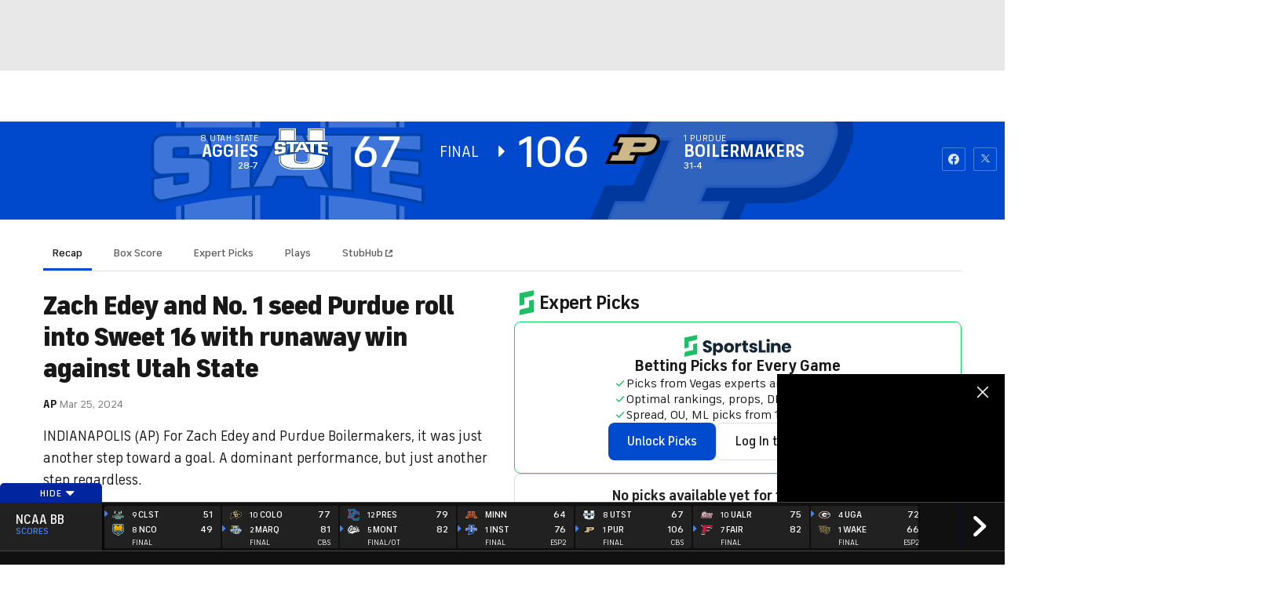

--- FILE ---
content_type: text/javascript
request_url: https://cbssports.cbsistatic.com/cbssports-resources/web-components/d704d62327334db2cb6c973a3b4158a6ca32a191/esm/cbssports-expert-pick-card_4.entry.js
body_size: 7556
content:
import { r as registerInstance, h, H as Host, E as Env } from './index-a28bbb18.js';
import { b as getLeagueLogoById } from './assets-b8eb97f7.js';
import { t as trackAction } from './tracking-73ff83ca.js';
import { t as trackingClickTextBySelection, e as expertPicksSelectionTypeNames, T as TtagUpcomingLeaguePicks } from './contants-1a14a208.js';
import { f as formatIsoDate, a as formatOdds, c as convertColorToHex } from './date-b6f9d555.js';
import { a as createGraphQLClient } from './graphql-client-786f3dca.js';
import { J as getSdk } from './graphql-types-1462b44d.js';
import { b as getSportslinePicksExpertUrl } from './sportsline-05d95d14.js';
import { p as pluralize } from './strings-b25b5a3f.js';
import { c as composeUrlWithParams } from './url-212238a7.js';
import './league-ba9c8acc.js';
import './validations-50668a7a.js';
import './schemas-5ae01f50.js';
import './_commonjsHelpers-57e89916.js';

const cbssportsExpertPickCardCss = ":host{display:block;--color-text-primary:#181818;--color-text-secondary:#5f5f5f;--expert-pick-card-padding:1rem;--expert-pick-card-border-radius:0.5rem;--expert-pick-card-gap:0.75rem;--expert-pick-card-background-color:var(--Surface-Primary, #fff);--expert-pick-card-border-color:var(--Utility-Border, #bebebe);--expert-picks-sportsline-brand-color:var(--Brand-Sportsline, #10d669)}.expert-pick-card{display:flex;flex-direction:column;border:1px solid var(--expert-pick-card-border-color);border-radius:var(--expert-pick-card-border-radius);padding:var(--expert-pick-card-padding);background-color:var(--expert-pick-card-background-color);gap:var(--expert-pick-card-gap);position:relative}.expert-pick-card__sub-link{position:absolute;top:0;right:0;bottom:0;left:0;text-indent:-9999px;overflow:hidden}.expert-pick-card *{box-sizing:border-box}.expert-pick-card__pill{display:inline-flex;min-height:1.5rem;padding:0.25rem;background:var(--Surface-Tertiary, #f2f2f2);color:var(--color-text-primary);font-size:12px;font-style:normal;font-weight:700;line-height:1;white-space:nowrap;align-items:center;gap:var(--spacing-12, 2px);border-radius:var(--border-radius-4, 0.25rem);white-space:nowrap}.expert-pick-card__pill img{vertical-align:middle;line-height:1;float:left}.expert-pick-card__pill--rank{color:var(--color-text-primary);font-size:14px;font-style:normal;font-weight:500;line-height:100%;background:var(--Surface-Status-Cool, #dfe6f5)}.expert-pick-card__pill--profit{color:var(--Text-Positive, #04802d);font-size:14px;font-style:normal;font-weight:700;line-height:100%;}.expert-pick-card__pill--featured{border:1px solid var(--Brand-Sportsline, #10d669);background:var(--Surface-Status-Positive, #dcf2e0);color:var(--color-text-secondary)}.expert-pick-card--featured{border:1px solid var(--expert-picks-sportsline-brand-color)}.expert-pick-card__header{display:flex;gap:0.25rem;align-items:flex-start}.expert-pick-card__content{color:var(--color-text-primary);font-size:1rem;font-style:normal;font-weight:400;line-height:1.3}.expert-pick-card__content:empty{display:none}.expert-pick-card__expert-headshot,.expert-pick-card__player-avatar{width:48px;height:48px;min-width:48px;min-height:48px;aspect-ratio:1 / 1;border-radius:100%;overflow:hidden;background-color:#e8e8e8}.expert-pick-card__expert-headshot img,.expert-pick-card__player-avatar img{width:100%;height:100%;object-fit:cover}.expert-pick-card__expert-info{display:flex;flex-direction:column;gap:0.25rem}.expert-pick-card__expert-info__featured{margin-left:auto;margin-bottom:auto}.expert-pick-card__expert-name{align-items:center;display:flex;flex-wrap:wrap;font-weight:700;gap:0.25rem}.expert-pick-card__expert-name__full{color:var(--color-text-primary);font-size:20px;font-style:normal;line-height:100%;}.expert-pick-card__expert-name__nickname{color:var(--color-text-primary);font-size:16px;font-style:normal;line-height:130%;}.expert-pick-card__expert-name .expert-pick-card__expert-name__nickname::before{content:' · ';color:inherit;}.expert-pick-card__expert-streaks{display:flex;flex-direction:column;flex-wrap:wrap;gap:0.25rem}.expert-pick-card__expert-streak{display:flex;gap:0.25rem;align-items:center;flex-wrap:wrap;gap:0.5rem 0.25rem}.expert-pick-card__expert-streak__label{color:var(--color-text-primary);font-size:14px;font-style:normal;font-weight:500;line-height:100%;white-space:pre-wrap;}.expert-pick-card__unlock-btn{all:unset;display:inline-flex;align-items:center;gap:0.25rem;cursor:pointer}.expert-pick-card__unlock-btn__icon{width:1.5rem;height:1.5rem;padding:0.25rem;color:var(--expert-picks-sportsline-brand-color);border-radius:100%;border:1px solid var(--expert-picks-sportsline-brand-color)}.expert-pick-card__unlock-btn__icon svg{width:100%;height:100%;float:left}.expert-pick-card__unlock-btn__icon *{fill:currentColor}";
const CbssportsExpertPickCardStyle0 = cbssportsExpertPickCardCss;

const CbssportsExpertPickCard = class {
    constructor(hostRef) {
        registerInstance(this, hostRef);
        this.trackUnlockPicks = () => {
            const clickText = trackingClickTextBySelection(this.props.selection.__typename, this.props.selection.marketType);
            trackAction('opm interaction', {
                clickText,
                gameCode: this.props.game.id,
                gameTitle: this.props.game.abbrev,
                moduleAction: 'click',
                moduleCampaign: 'opm',
                moduleLocation: 'unauthorized pick card',
                moduleName: 'picks matchup',
            });
        };
    }
    get sportslinePaymentUrl() {
        const { ttag } = this.props;
        const currentLocation = encodeURIComponent(window.location.href);
        // TODO: remove the default value once we have that covered in FLY
        const defaultTtag = '?ttag=SL25_lk_cbssports_expertpicksmediagametrackers';
        const _ttag = (ttag === null || ttag === void 0 ? void 0 : ttag.trim()) || defaultTtag;
        return `${"https://secure.cbssports.com/sportsline/payment"}${_ttag}&xurl=${currentLocation}`;
    }
    render() {
        const { expert, expertStreaks, locked, writeup, createdAt, selection, resultStatus, game, sportsbookName, isSubscriber } = this.props;
        // SAMPLE MORE LOGIC NEEDED HERE
        // const [startColor, endColor] = [convertColorToHex(game?.awayTeam?.colorHexDex), convertColorToHex(game?.homeTeam?.colorHexDex)];
        const hasStreaks = Boolean(expertStreaks === null || expertStreaks === void 0 ? void 0 : expertStreaks.length);
        const unlockExpertPickText = `${locked ? 'Unlock ' : ''}${expert.firstName}'s Pick`;
        const expertFullName = `${expert.firstName} ${expert.lastName}`;
        return (h(Host, { key: '5c0cb67881eb7ab3e30d1dd585f3dba49f59aa55' }, h("div", { key: 'b95e02bad951ca88a92d3d7e331c8ec1c6d534ce', class: {
                'expert-pick-card': true,
                'expert-pick-card--featured': this.props.isFeatured,
            } }, h("div", { key: 'f6af300513fc1dbf1c9bca3df9c90fd4f400b1a9', class: "expert-pick-card__header" }, h("div", { key: 'b872a60289ffe178baa4dc13ecf93cdd2e3b6800' }, h("cbssports-avatar", { key: '0a05ecf9d699464e17b0434732eed6f3203b9ebe', src: expert.headshotUrl, alt: expertFullName })), h("div", { key: 'bb37c96e068b54479fb573f2ae2239cbceb12cb8', class: "expert-pick-card__expert-info" }, h("div", { key: 'e6ef1fd2aac1d89f9a7b750306b8f50a2172e02a', class: "expert-pick-card__expert-name" }, h("span", { key: '120061f21033d94ad78d4bb0f1d16e92bec70bec', class: "expert-pick-card__expert-name__full" }, expertFullName), expert.nickName && hasStreaks && h("span", { key: 'dcc9b1f8c4b5dfa5ba26e9355ab52b032a5c7305', class: "expert-pick-card__expert-name__nickname" }, expert.nickName)), hasStreaks && (h("div", { key: '230d8d0212d48c20f802620cca78413680436893', class: "expert-pick-card__expert-streaks" }, expertStreaks.map(streak => {
            var _a;
            return (h("div", { class: "expert-pick-card__expert-streak" }, Boolean(streak.rank) && (h("div", { class: "expert-pick-card__pill expert-pick-card__pill--rank" }, ((_a = streak.league) === null || _a === void 0 ? void 0 : _a.id) && (h("span", null, h("img", { src: getLeagueLogoById(streak.league.id), alt: "", width: 16, height: 16, loading: "lazy" }))), h("span", null, `#${streak.rank}`))), h("div", { class: "expert-pick-card__pill expert-pick-card__pill--profit" }, `+${streak.profit} (${streak.winPercentage}%)`), h("div", { class: "expert-pick-card__expert-streak__label" }, streak.label)));
        }))), expert.nickName && !hasStreaks && h("span", { key: '92d0929e0ec1fe20a266e0fc81c904b254fb12c8', class: "expert-pick-card__expert-name__nickname" }, expert.nickName)), this.props.isFeatured && (h("div", { key: 'f7ab9ef988a6a78ce6f861f92fcf4eb5d98f9653', class: "expert-pick-card__expert-info__featured" }, h("cbssports-pill", { key: '7be3661c9b8d508162dbcc70fca5e5e03e59caea', variant: "featured-pick" }, "FEATURED")))), h("cbssports-expert-pick-card-selection", { key: 'c2b4300f4d013e9bffac97a5b504732a8728328f', locked: locked, createdAt: createdAt, resultStatus: resultStatus, isSubscriber: isSubscriber, selection: selection, expert: expert, sportsbookName: sportsbookName, game: {
                abbrev: game.abbrev,
                awayTeam: game.awayTeam,
                homeTeam: game.homeTeam,
            } }), h("div", { key: '9b86dba980ae836129988f3460fd31f8844dd8df', class: "expert-pick-card__content" }, writeup), (!isSubscriber || locked) && (h("a", { key: 'efd09bece21606e79ec57fdf73c04f843bb56830', href: this.sportslinePaymentUrl, class: "expert-pick-card__sub-link", onClick: this.trackUnlockPicks, title: unlockExpertPickText }, unlockExpertPickText)))));
    }
};
CbssportsExpertPickCard.style = CbssportsExpertPickCardStyle0;

const cbssportsExpertPickCardSelectionCss = ":host{display:block;--color-text-primary:var(--Text-Primary, #181818);--color-text-tertiary:#767676;--expert-pick-card-border-start:#000000;--expert-pick-card-border-end:#000000;--icon-size:3rem;--label-font-size:1.25rem;--label-odds-font-size:var(--label-font-size)}:host *,:host *::before,:host *::after{box-sizing:border-box}.cbssports-expert-pick-card-selection{display:flex;padding:1.5rem 1rem 1rem 1rem;justify-content:space-between;align-items:flex-start;align-self:stretch;position:relative;box-shadow:0px 1px 2px 0px rgba(0, 0, 0, 0.2);gap:1rem;border-radius:var(--expert-pick-card-border-radius);--cbssports-team-logo-size:var(--icon-size);--cbssports-avatar-size:var(--icon-size)}cbssports-player-avatar{--cbssports-player-avatar-size:var(--icon-size);--cbssports-team-logo-size:1.5rem}.cbssports-expert-pick-card-selection--locked{align-items:center}.cbssports-expert-pick-card-selection__locked--teams{margin-bottom:auto;width:var(--icon-size);--cbssports-team-logo-size:calc(var(--icon-size) / 2)}.cbssports-expert-pick-card-selection__icon{width:var(--icon-size);height:var(--icon-size);border-radius:100%;display:flex;flex-shrink:0;align-items:center;justify-content:center}.cbssports-expert-pick-card-selection__locked--teams>*{display:flex}.cbssports-expert-pick-card-selection__locked--teams>*:last-child{justify-content:flex-end}.cbssports-expert-pick-card-selection__icon--over{transform:rotate(180deg)}.cbssports-expert-pick-card-selection__icon--under{transform:rotate(0deg)}.cbssports-expert-pick-card__unlock-btn{display:flex;align-items:center;gap:0.25rem}.cbssports-expert-pick-card__unlock-btn--logo{align-items:center;background:var(--Surface-Primary, #fff);border:2px solid #1dbf66;border-radius:100%;display:flex;height:var(--label-font-size);justify-content:center;padding:0.625rem;width:var(--label-font-size)}.cbssports-expert-pick-card__unlock-btn--logo cbssports-icon{display:flex}.cbssports-expert-pick-card__unlock-btn--name{color:var(--color-text-primary);text-decoration:underline;text-underline-position:from-font}.cbssports-expert-pick-card-selection::before{content:'';position:absolute;top:0;left:0;right:0;z-index:0;background:linear-gradient(to right, var(--expert-pick-card-border-start, '#000000'), var(--expert-pick-card-border-end, '#000000'));border-bottom-left-radius:0;border-bottom-right-radius:0;border-top-left-radius:inherit;border-top-right-radius:inherit;height:0.5rem}.cbssports-expert-pick-card-selection__content{display:flex;gap:0.75rem;align-items:flex-start}.cbssports-expert-pick-card-selection__info-wrapper{display:flex;flex-direction:column;align-items:flex-start;gap:0.25rem}.cbssports-expert-pick-card-selection__market-extra-info{display:flex;flex-direction:column;gap:0.125rem}.cbssports-expert-pick-card-selection__info-wrapper--locked{display:flex;flex-direction:column;gap:0.25rem;align-items:center}.cbssports-expert-pick-card-selection__label{color:var(--Text-Primary, #202121);font-size:var(--label-font-size);font-style:normal;font-weight:700;line-height:1;color:var(--color-text-primary);font-style:normal;font-weight:700;letter-spacing:-0.72px;white-space:pre-line}.cbssports-expert-pick-card-selection__label__content{display:flex;flex-direction:column}.cbssports-expert-pick-card-selection__label__odds{color:var(--Text-Tertiary, #767676);font-size:var(--label-odds-font-size);font-style:normal;font-weight:400;line-height:1;white-space:nowrap;margin-left:0.5rem}.cbssports-expert-pick-card-selection__market{font-size:1rem;color:var(--color-text-primary);font-style:normal;font-weight:700;line-height:1.3;padding-top:0.25rem}.cbssports-expert-pick-card-selection__extra-info{color:var(--color-text-primary);font-size:1rem;font-style:normal;font-weight:500;line-height:1.2}@media (min-width: 768px){.cbssports-expert-pick-card-selection--locked>cbssports-icon{--cbssports-icon-size:2.5rem}}.cbssports-expert-pick-card-selection__result{margin-top:0.125rem;text-transform:uppercase}";
const CbssportsExpertPickCardSelectionStyle0 = cbssportsExpertPickCardSelectionCss;

const renderOverUnderIcon = (side) => (h("svg", { xmlns: "http://www.w3.org/2000/svg", width: "32", height: "32", viewBox: "0 0 32 32", fill: "none", class: {
        'cbssports-expert-pick-card-selection__icon': true,
        'cbssports-expert-pick-card-selection__icon--over': side === 'OVER',
        'cbssports-expert-pick-card-selection__icon--under': side === 'UNDER',
    } }, h("path", { d: "M15.9999 15.2333C15.6222 15.2333 15.3055 15.361 15.0499 15.6166C14.7944 15.8721 14.6666 16.1888 14.6666 16.5666V24.7999L9.46661 19.6333C9.22217 19.3888 8.91661 19.261 8.54994 19.2499C8.18328 19.2388 7.86661 19.3666 7.59994 19.6333C7.3555 19.8777 7.23328 20.1888 7.23328 20.5666C7.23328 20.9444 7.3555 21.2555 7.59994 21.4999L15.0666 28.9666C15.1999 29.0999 15.3444 29.1944 15.4999 29.2499C15.6555 29.3055 15.8222 29.3333 15.9999 29.3333C16.1777 29.3333 16.3444 29.3055 16.4999 29.2499C16.6555 29.1944 16.7999 29.0999 16.9333 28.9666L24.3999 21.4999C24.6444 21.2555 24.7666 20.9499 24.7666 20.5833C24.7666 20.2166 24.6444 19.8999 24.3999 19.6333C24.1333 19.3666 23.8166 19.2333 23.4499 19.2333C23.0833 19.2333 22.7666 19.3666 22.4999 19.6333L17.3333 24.7999V16.5666C17.3333 16.1888 17.2055 15.8721 16.9499 15.6166C16.6944 15.361 16.3777 15.2333 15.9999 15.2333ZM15.9999 8.56658C15.6222 8.56658 15.3055 8.69436 15.0499 8.94992C14.7944 9.20547 14.6666 9.52214 14.6666 9.89992V11.2333C14.6666 11.611 14.7944 11.9277 15.0499 12.1833C15.3055 12.4388 15.6222 12.5666 15.9999 12.5666C16.3777 12.5666 16.6944 12.4388 16.9499 12.1833C17.2055 11.9277 17.3333 11.611 17.3333 11.2333V9.89992C17.3333 9.52214 17.2055 9.20547 16.9499 8.94992C16.6944 8.69436 16.3777 8.56658 15.9999 8.56658ZM15.9999 3.23325C15.6222 3.23325 15.3055 3.36103 15.0499 3.61658C14.7944 3.87214 14.6666 4.18881 14.6666 4.56658C14.6666 4.94436 14.7944 5.26103 15.0499 5.51658C15.3055 5.77214 15.6222 5.89992 15.9999 5.89992C16.3777 5.89992 16.6944 5.77214 16.9499 5.51658C17.2055 5.26103 17.3333 4.94436 17.3333 4.56658C17.3333 4.18881 17.2055 3.87214 16.9499 3.61658C16.6944 3.36103 16.3777 3.23325 15.9999 3.23325Z", fill: "#181818" })));
const renderBettingIcon = (side = '') => {
    const upperSide = side.toUpperCase();
    if (['OVER', 'UNDER'].includes(upperSide)) {
        return renderOverUnderIcon(upperSide);
    }
    return '';
};
const CbssportsExpertPickCardSelection = class {
    constructor(hostRef) {
        registerInstance(this, hostRef);
        this.renderLockedContent = () => {
            const { locked, expert } = this;
            return (h("div", { class: "cbssports-expert-pick-card__unlock-btn" }, h("div", { class: "cbssports-expert-pick-card__unlock-btn--logo" }, h("cbssports-sportsline-logo", { size: 'sm' })), h("div", { class: { 'cbssports-expert-pick-card__unlock-btn--name': locked } }, `Unlock ${expert.firstName}'s Pick`)));
        };
    }
    /**
     * Whether the result status should be displayed
     */
    get displayResultStatus() {
        return this.resultStatus && this.resultStatus.toUpperCase() !== 'PENDING';
    }
    get pillVariant() {
        var _a;
        switch ((_a = this.resultStatus) === null || _a === void 0 ? void 0 : _a.toUpperCase()) {
            case 'WIN':
                return 'win';
            case 'LOSS':
                return 'loss';
            case 'PUSH':
                return 'push';
            default:
                return 'default';
        }
    }
    /**
     * Market Name
     */
    get marketName() {
        const marketNameMap = {
            [expertPicksSelectionTypeNames.PlayerProps]: 'Player Prop',
            [expertPicksSelectionTypeNames.TeamProps]: 'Team Prop',
            [expertPicksSelectionTypeNames.GameProps]: 'Game Prop',
        };
        return marketNameMap[this.selection.__typename] || this.selection.marketTypeLabel;
    }
    renderSelectionImage() {
        var _a, _b, _c, _d, _e, _f;
        const { selection, locked, game } = this;
        // largest size for images lg
        const size = 'lg';
        if (locked) {
            switch (selection.__typename) {
                case 'ExpertPickSelectionPlayerProps':
                    return h("cbssports-player-avatar", { size: size, playerId: (_a = selection.player) === null || _a === void 0 ? void 0 : _a.id });
                case 'ExpertPickSelectionStandard':
                case 'ExpertPickSelectionTeamProps':
                default:
                    return (h("div", { class: {
                            'cbssports-expert-pick-card-selection__locked--teams': true,
                        } }, h("div", null, h("cbssports-team-logo", { teamId: (_b = game === null || game === void 0 ? void 0 : game.awayTeam) === null || _b === void 0 ? void 0 : _b.id })), h("div", null, h("cbssports-team-logo", { teamId: (_c = game === null || game === void 0 ? void 0 : game.homeTeam) === null || _c === void 0 ? void 0 : _c.id }))));
            }
        }
        switch (selection.__typename) {
            case 'ExpertPickSelectionStandard':
            case 'ExpertPickSelectionTeamProps': {
                if (selection.team) {
                    return h("cbssports-team-logo", { size: size, teamId: selection.team.id, alt: `Team logo for ${selection.team.mediumName}` });
                }
                return renderBettingIcon(selection.side);
            }
            case 'ExpertPickSelectionGameProps':
                return h("cbssports-team-logo", { size: size, teamId: (_d = selection.team) === null || _d === void 0 ? void 0 : _d.id, alt: `Team logo for ${(_e = selection.team) === null || _e === void 0 ? void 0 : _e.mediumName}` });
            case 'ExpertPickSelectionPlayerProps':
                return h("cbssports-player-avatar", { size: size, playerId: (_f = selection.player) === null || _f === void 0 ? void 0 : _f.id });
            default:
                return null;
        }
    }
    get generateSelectionContent() {
        var _a, _b, _c, _d, _e;
        const { locked, selection } = this;
        const content = [];
        if (selection.__typename === 'ExpertPickSelectionPlayerProps') {
            content.push(`${(_b = (_a = selection.player) === null || _a === void 0 ? void 0 : _a.firstName) !== null && _b !== void 0 ? _b : ''} ${(_d = (_c = selection.player) === null || _c === void 0 ? void 0 : _c.lastName) !== null && _d !== void 0 ? _d : ''}`.trim());
        }
        if (['ExpertPickSelectionTeamProps', 'ExpertPickSelectionGameProps'].includes(selection.__typename) && 'team' in selection) {
            content.push((_e = selection.team) === null || _e === void 0 ? void 0 : _e.mediumName);
        }
        if (!locked && ['ExpertPickSelectionTeamProps', 'ExpertPickSelectionPlayerProps', 'ExpertPickSelectionGameProps'].includes(selection.__typename)) {
            content.push(selection.subLabel);
        }
        return [...content, this.marketName].filter(Boolean).join(' • ');
    }
    renderSelectionDetails() {
        const { locked, createdAt, selection, sportsbookName } = this;
        return (h("div", { class: "cbssports-expert-pick-card-selection__label__content" }, h("div", { class: "cbssports-expert-pick-card-selection__label" }, locked && this.renderLockedContent(), !locked && h("span", null, selection.label), !locked && Boolean(selection.odds) && (h("span", { class: {
                'cbssports-expert-pick-card-selection__label__odds': true,
            } }, formatOdds(selection.odds)))), h("div", { class: "cbssports-expert-pick-card-selection__market" }, this.generateSelectionContent), !locked && (h("div", { class: "cbssports-expert-pick-card-selection__extra-info" }, h("span", null, `Picked ${formatIsoDate({
            isoString: createdAt,
            fallback: 'N/A',
        })}, `), h("span", null, selection.unit, " unit"), h("span", null, " on ", sportsbookName)))));
    }
    get selectionColors() {
        var _a, _b, _c, _d, _e, _f, _g, _h, _j, _k, _l, _m, _o, _p;
        if (this.locked) {
            return {
                startColor: convertColorToHex((_b = (_a = this.game) === null || _a === void 0 ? void 0 : _a.awayTeam) === null || _b === void 0 ? void 0 : _b.colorHexDex),
                endColor: convertColorToHex((_d = (_c = this.game) === null || _c === void 0 ? void 0 : _c.homeTeam) === null || _d === void 0 ? void 0 : _d.colorHexDex),
            };
        }
        switch (this.selection.__typename) {
            case 'ExpertPickSelectionPlayerProps':
                return {
                    startColor: convertColorToHex((_e = this.selection.playerTeam) === null || _e === void 0 ? void 0 : _e.colorHexDex),
                    endColor: convertColorToHex((_f = this.selection.playerTeam) === null || _f === void 0 ? void 0 : _f.colorHexDex),
                };
            case 'ExpertPickSelectionGameProps':
            case 'ExpertPickSelectionTeamProps':
                return {
                    startColor: convertColorToHex((_g = this.selection.team) === null || _g === void 0 ? void 0 : _g.colorHexDex),
                    endColor: convertColorToHex((_h = this.selection.team) === null || _h === void 0 ? void 0 : _h.colorHexDex),
                };
            case 'ExpertPickSelectionStandard':
            default: {
                // this will handle standard picks if team is present
                if ('team' in this.selection) {
                    return {
                        startColor: convertColorToHex((_j = this.selection.team) === null || _j === void 0 ? void 0 : _j.colorHexDex),
                        endColor: convertColorToHex((_k = this.selection.team) === null || _k === void 0 ? void 0 : _k.colorHexDex),
                    };
                }
                // this will handle over/under
                return {
                    startColor: convertColorToHex((_m = (_l = this.game) === null || _l === void 0 ? void 0 : _l.awayTeam) === null || _m === void 0 ? void 0 : _m.colorHexDex),
                    endColor: convertColorToHex((_p = (_o = this.game) === null || _o === void 0 ? void 0 : _o.homeTeam) === null || _p === void 0 ? void 0 : _p.colorHexDex),
                };
            }
        }
    }
    render() {
        const { locked, displayResultStatus, resultStatus, pillVariant } = this;
        const { startColor, endColor } = this.selectionColors;
        return (h(Host, { key: '98c77aa3c593fc52461219de54e2c23bb7cd40ef', style: {
                '--expert-pick-card-border-start': startColor,
                '--expert-pick-card-border-end': endColor,
            } }, h("div", { key: '3212801664a222220bb5d359c79275384243a91d', class: {
                'cbssports-expert-pick-card-selection': true,
                'cbssports-expert-pick-card-selection--locked': locked,
            } }, h("div", { key: '4939d14cc32db7c142c173eaa8fd391a2f7fb7cf', class: "cbssports-expert-pick-card-selection__content" }, this.renderSelectionImage(), this.renderSelectionDetails()), displayResultStatus && (h("cbssports-pill", { key: 'eff8f2871ee8b1b8346d083e66011027a95491b9', class: "cbssports-expert-pick-card-selection__result", variant: pillVariant }, resultStatus)))));
    }
};
CbssportsExpertPickCardSelection.style = CbssportsExpertPickCardSelectionStyle0;

const cbssportsExpertPicksCardSkeletonCss = ":host{display:block;--skeleton-bg-color:#E8E8E8;--skeleton-border-color:#DCDCDC;--skeleton-border-radius:.5rem}:host{display:block}.cbssports-skeleton--expert-picks__card{border-radius:var(--skeleton-border-radius);border:1px solid var(--Utility-Border, #DCDCDC);display:flex;flex-direction:column;gap:.75rem;margin-bottom:.5rem;padding:1rem .75rem .75rem .75rem}.cbssports-skeleton--expert-picks__expert{display:flex;gap:.75rem}.cbssports-skeleton--expert-picks__avatar{background-color:var(--skeleton-bg-color);border-radius:50%;height:50px;width:50px}.cbssports-skeleton--expert-picks__details{display:flex;flex-direction:column;gap:.125rem;justify-content:center}.cbssports-skeleton--expert-picks__name{background-color:var(--skeleton-bg-color);width:160px;height:14px}.cbssports-skeleton--expert-picks__nickname{background-color:var(--skeleton-bg-color);width:180px;height:19px}.cbssports-skeleton--expert-picks__block{background-color:var(--skeleton-bg-color);border-radius:var(--skeleton-border-radius);height:82px;width:100%}";
const CbssportsExpertPicksCardSkeletonStyle0 = cbssportsExpertPicksCardSkeletonCss;

const CbssportsExpertPicksCardSkeleton = class {
    constructor(hostRef) {
        registerInstance(this, hostRef);
    }
    render() {
        return (h(Host, { key: 'cb093f73abe1c60ce5eb720ecd981e999971f90e' }, h("div", { key: 'a619faa4502adfbf59018940858ecd8f04217c49', class: "cbssports-skeleton--expert-picks__card" }, h("div", { key: '4cc7402e4a7a97740725469b954b2f1b99ba7962', class: "cbssports-skeleton--expert-picks__expert" }, h("div", { key: 'fa13696624ccc25861ec367025ca396c2e6b37cd', class: "cbssports-skeleton--expert-picks__avatar" }), h("div", { key: '575a76af42083437292d7637106070fb596caea4', class: "cbssports-skeleton--expert-picks__details" }, h("div", { key: '65ca64082b9457828f71010ec93f5c1fd9b476b5', class: "cbssports-skeleton--expert-picks__name" }), h("div", { key: '8f2913783bbad060e3907e71cc4a88dc51ce526a', class: "cbssports-skeleton--expert-picks__nickname" }))), h("div", { key: '217bae1f9f31f06bc2a06cad158eec65db74b518', class: "cbssports-skeleton--expert-picks__block" }), h("div", { key: '8cd39fc3f4a5c8c3e3dd4de8c071560c11a0246d', class: "cbssports-skeleton--expert-picks__block" }))));
    }
};
CbssportsExpertPicksCardSkeleton.style = CbssportsExpertPicksCardSkeletonStyle0;

const cbssportsExpertPicksUpcomingLeaguePicksCss = ":host{display:block;--skeleton-bg-color:#E8E8E8;--skeleton-border-color:#DCDCDC;--skeleton-border-radius:.5rem}:host{display:block}.cbssports-expert-picks-upcoming-league-picks{border:1px solid var(--color-utility-border, #dcdcdc);border-radius:0.5rem;color:var(--color-text-primary, inherit);display:flex;flex-direction:column;font-size:1.125rem;font-weight:700;gap:0.75rem;line-height:1.3;padding:1rem;text-align:center}.cbssports-expert-picks-upcoming-league-picks__number{font-size:1rem;font-weight:400}.cbssports-expert-picks-upcoming-league-picks__number a,.cbssports-expert-picks-upcoming-league-picks__number a:visited,.cbssports-expert-picks-upcoming-league-picks__number a:active{color:inherit;text-decoration:none}.cbssports-expert-picks-upcoming-league-picks__number a:hover{text-decoration:underline}.cbssports-expert-picks-upcoming-league-picks__number--skeleton{background-color:var(--skeleton-bg-color);height:1.46rem;width:100%}";
const CbssportsExpertPicksUpcomingLeaguePicksStyle0 = cbssportsExpertPicksUpcomingLeaguePicksCss;

const CbssportsExpertPicksUpcomingLeaguePicks = class {
    constructor(hostRef) {
        registerInstance(this, hostRef);
        /**
         * The ttag to be used in the URL
         */
        this.ttag = TtagUpcomingLeaguePicks;
        this.loading = true;
        this.data = null;
        this.error = null;
        // to be used to cancel request
        this.abortController = new AbortController();
    }
    async fetchData() {
        this.loading = true;
        this.error = '';
        // client
        const client = createGraphQLClient({
            signal: this.abortController.signal,
            authToken: Env.HELIOS_AUTH_TOKEN,
            url: Env.HELIOS_API_URL,
        });
        const sdk = getSdk(client);
        await sdk
            .CBSSports_ExpertPicksTotalUpcomingExpertPicksInLeagues({
            leagues: [this.leagueAbbrev],
        })
            .then(({ data, errors }) => {
            this.data = data;
            if ((errors === null || errors === void 0 ? void 0 : errors.length) > 0) {
                if (data === null) {
                    this.error = errors[0].message;
                }
                console.warn(errors);
            }
        })
            .catch(err => {
            this.error = 'Whoops! It looks like our API call took a little Fumble. Please try again later.';
            console.error(err);
        })
            .finally(() => {
            this.loading = false;
        });
    }
    async connectedCallback() {
        if (!Boolean(this.leagueAbbrev)) {
            this.error = 'League Abbrev is required';
            this.loading = false;
            return;
        }
        this.fetchData();
    }
    /**
     * Return link if leagueAbbrev is not null
     * @returns {string | JSX.Element} - text in a link
     * otherwise return empty string
     */
    get leagueLink() {
        var _a, _b;
        // connectedCallback will ensure leagueAbbrev is not null
        const _leagueAbbrev = this.leagueAbbrev.toLowerCase();
        try {
            const url = getSportslinePicksExpertUrl(_leagueAbbrev);
            const totalCount = (_b = (_a = this.data) === null || _a === void 0 ? void 0 : _a.expertPicks.totalCount) !== null && _b !== void 0 ? _b : 0;
            if (Boolean(url) && totalCount > 0) {
                const picksPlural = pluralize({ numItems: totalCount, word: 'pick' });
                const league = this.leagueAbbrev.toUpperCase();
                const fullUrl = composeUrlWithParams(url, { ttag: this.ttag });
                return (h("div", { class: "cbssports-expert-picks-upcoming-league-picks__number" }, h("a", { href: fullUrl, target: "_blank", rel: "noopener noreferrer" }, `View ${totalCount} ${league} expert ${picksPlural} at SportsLine`, h("cbssports-icon", { name: "Northeast", size: "sm" }))));
            }
            return null;
        }
        catch (e) {
            return null;
        }
    }
    render() {
        var _a;
        const { header, loading, error, data } = this;
        if (!loading && !Boolean((_a = data === null || data === void 0 ? void 0 : data.expertPicks) === null || _a === void 0 ? void 0 : _a.totalCount) && Boolean(error)) {
            return h("div", { class: "cbssports-expert-picks-upcoming-league-picks--error" }, error);
        }
        return (h(Host, null, h("slot", null), h("div", { class: "cbssports-expert-picks-upcoming-league-picks" }, Boolean(header) && h("div", { class: "cbssports-expert-picks-upcoming-league-picks__title" }, header), Boolean(loading) && h("div", { class: "cbssports-expert-picks-upcoming-league-picks__number--skeleton" }), !Boolean(loading) && Boolean(this.leagueAbbrev) && this.leagueLink)));
    }
};
CbssportsExpertPicksUpcomingLeaguePicks.style = CbssportsExpertPicksUpcomingLeaguePicksStyle0;

export { CbssportsExpertPickCard as cbssports_expert_pick_card, CbssportsExpertPickCardSelection as cbssports_expert_pick_card_selection, CbssportsExpertPicksCardSkeleton as cbssports_expert_picks_card_skeleton, CbssportsExpertPicksUpcomingLeaguePicks as cbssports_expert_picks_upcoming_league_picks };

//# sourceMappingURL=cbssports-expert-pick-card_4.entry.js.map

--- FILE ---
content_type: image/svg+xml
request_url: https://sports.cbsimg.net/fly/images/team-logos/alt/light/21192.svg
body_size: 4827
content:
<?xml version="1.0" encoding="UTF-8"?>
<svg width="250px" height="250px" viewBox="0 0 250 250" version="1.1" xmlns="http://www.w3.org/2000/svg" xmlns:xlink="http://www.w3.org/1999/xlink">
    <!-- Generator: Sketch 52.3 (67297) - http://www.bohemiancoding.com/sketch -->
    <title>IOWA</title>
    <desc>Created with Sketch.</desc>
    <defs>
        <polygon id="path-1" points="0.000130980236 0.0236521933 249.858314 0.0236521933 249.858314 154.489598 0.000130980236 154.489598"></polygon>
        <polygon id="path-3" points="0.164372439 0.111169565 96.7483157 0.111169565 96.7483157 102.717391 0.164372439 102.717391"></polygon>
    </defs>
    <g id="IOWA" stroke="none" stroke-width="1" fill="none" fill-rule="evenodd">
        <g id="Group-25" transform="translate(0.000000, 44.000000)">
            <g id="Group-11" transform="translate(0.000000, 0.563478)">
                <g id="Group-3">
                    <mask id="mask-2" fill="white">
                        <use xlink:href="#path-1"></use>
                    </mask>
                    <g id="Clip-2"></g>
                    <path d="M227.726639,141.894098 C232.380621,108.655337 189.425703,99.6625761 171.528747,110.671533 C181.1476,92.6003152 209.724297,67.6364674 220.919262,63.794837 C248.027576,73.7801413 257.258255,122.398924 227.726639,141.894098 M189.358958,128.16988 C186.681557,136.150728 192.634719,145.17225 206.582026,142.64188 C202.223126,145.920033 196.741276,147.81825 190.870082,147.550011 C177.973126,146.962467 167.881792,136.411337 167.652283,123.64738 C170.748302,123.922076 181.871838,125.883685 189.358958,128.16988 M191.063876,69.7430543 C184.719028,68.4447065 180.936827,63.6668804 175.967857,55.6889674 C172.883548,50.7415109 168.576756,47.9352717 164.687998,47.2819891 C166.825,50.7814239 167.976054,54.9341413 167.77582,59.3369022 C167.241862,71.0543152 157.333197,80.1227935 145.647014,79.589837 C133.950293,79.0557065 124.913993,69.1226413 125.446194,57.4034674 C125.607201,53.8776196 127.536944,49.45725 129.183314,46.5999457 C94.4116511,51.9805761 49.9175059,88.71525 21.7746487,142.764554 C18.5861241,127.095163 24.632377,112.138337 24.632377,112.138337 C21.016452,113.674402 17.6464286,116.788207 13.4163349,122.003315 C13.0375293,110.585837 13.1470141,102.312098 19.766452,89.6802065 C15.3290984,91.5144457 11.9204333,93.8434891 7.54982436,99.3649891 C7.58261124,87.51375 10.8724239,77.5313804 18.6961944,66.1743587 C14.6973653,67.8019891 8.24537471,72.8967717 3.95673302,77.7708587 C3.52757611,51.2862065 32.943267,-0.751597826 122.260597,4.3308587 C156.850761,6.29833696 181.175117,15.5757717 201.689754,35.4700761 C205.561534,39.2260109 209.864813,44.8707717 210.510012,52.5915978 C211.286944,62.1425543 202.976639,72.1812717 191.063876,69.7430543 M220.966101,59.5916413 L219.639403,60.0465326 C217.399941,60.8559457 214.680386,62.26875 211.662822,64.1470109 C213.759426,60.54075 214.780504,56.3492935 214.447951,52.265837 C213.689169,43.1820978 208.632377,36.6921196 204.437998,32.62275 C183.080855,11.9119891 157.771721,2.38275 122.484836,0.375358696 C31.3694965,-4.80922826 -0.468325527,48.580337 0.00532786885,77.8354239 L0.170433255,88.0625543 C2.60895785,85.2915326 5.20263466,82.1929891 7.82617096,79.3955543 C3.07090164,87.2824891 3.07090164,97.7590761 4.37593677,109.066793 C6.65872365,106.450728 8.79221311,103.657402 10.913993,101.49212 C8.40228337,111.610663 9.47663934,122.43238 9.81797424,132.721141 C12.4186768,129.514598 15.0363583,126.166598 17.7406909,122.986467 C15.7424473,135.283793 17.7096604,142.60725 20.1276932,154.489598 C40.5059133,115.353098 75.9672717,64.846663 122.466686,52.0956196 C121.943852,53.7960326 121.574415,55.5510326 121.498302,57.2226848 C120.867155,71.1259239 131.589052,82.9143587 145.467272,83.5476848 C160.732494,84.2432283 172.812705,71.3031848 171.676874,56.4179674 C177.1476,63.6809674 180.217272,71.5679022 190.272892,73.6251848 C193.253571,74.2356196 196.043384,74.2080326 198.597834,73.6944457 C182.575,86.8974457 165.204977,106.275228 163.676288,119.131337 C163.669848,119.13075 163.662237,119.130163 163.655211,119.129576 C163.651112,119.21175 163.650527,119.293924 163.645843,119.376098 C163.640574,119.425989 163.632377,119.477054 163.628279,119.526946 C163.628279,119.526946 163.637061,119.533989 163.639988,119.536337 C162.832026,136.322707 172.228396,150.691989 190.69034,151.507859 C207.766452,152.262098 217.452635,137.778359 217.452635,137.778359 C192.526405,143.403163 191.603103,133.909141 193.104274,129.433598 L194.401112,125.568489 L190.510597,124.379902 C183.493618,122.237511 176.192681,120.664467 168.880621,119.713011 C182.698536,98.8830978 229.121253,114.568924 223.405796,141.241989 L222.597834,150.024033 L229.900527,145.203359 C260.134719,125.245076 255.111885,72.1683587 220.966101,59.5916413" id="Fill-1" fill="#FFD200" mask="url(#mask-2)"></path>
                </g>
                <path d="M153.296897,153.405137 L151.289871,153.405137 L149.442681,149.903941 L148.158138,149.903941 L148.158138,153.405137 L146.312119,153.405137 L146.312119,145.116137 L150.326171,145.116137 C152.233665,145.116137 153.536944,145.457159 153.536944,147.651202 C153.536944,149.180224 152.754742,149.804159 151.289871,149.903941 L153.296897,153.405137 Z M149.481909,143.243746 C146.010597,143.243746 143.42219,145.779398 143.42219,149.36042 C143.42219,152.903289 146.010597,155.437767 149.481909,155.437767 C152.895258,155.437767 155.54397,152.903289 155.54397,149.36042 C155.54397,145.779398 152.895258,143.243746 149.481909,143.243746 Z" id="Fill-4" fill="#FFD200"></path>
                <g id="Group-8" transform="translate(69.672131, 58.695652)">
                    <mask id="mask-4" fill="white">
                        <use xlink:href="#path-3"></use>
                    </mask>
                    <g id="Clip-7"></g>
                    <path d="M79.8100117,98.6335826 C75.376171,98.6335826 71.8632904,95.0725174 71.8632904,90.6650609 C71.8632904,86.2188652 75.376171,82.6560391 79.8100117,82.6560391 C84.2268735,82.6560391 87.7584895,86.2188652 87.7584895,90.6650609 C87.7584895,95.0725174 84.2268735,98.6335826 79.8100117,98.6335826 M26.1056792,98.0571913 C9.31059719,95.0977565 3.53542155,83.5564304 4.16129977,73.301713 C4.8574356,61.8730826 14.5102459,54.1833652 26.934719,49.1155826 C41.6419789,43.1121913 46.5851874,34.4557565 43.640808,28.0737783 C40.698185,21.6994304 31.2760539,18.060887 19.7298009,23.204387 C19.7298009,23.204387 20.7257026,18.8626696 29.4581382,12.4941913 C37.2608314,6.79777826 42.875,5.14549565 42.875,5.14549565 C45.4001756,21.0138652 58.7239461,33.4673217 75.3656323,34.2268435 C80.7292155,34.4721913 87.8287471,33.0511696 92.4552108,31.0678435 C91.7069672,67.6405174 57.8632904,103.647365 26.1056792,98.0571913 M79.8100117,78.8167565 C79.1800351,78.8167565 78.5682084,78.8795609 77.9669204,78.9723 C91.0529859,62.582713 98.1015808,40.9574739 96.5319087,25.0098652 C89.7362412,27.9241043 83.1536885,30.6176478 75.5459602,30.2689957 C57.536007,29.4460826 48.6255855,16.1344957 46.0758197,0.111169565 C46.0758197,0.111169565 40.1425644,1.8063 37.4066159,3.09995217 C34.8228923,4.32199565 31.2520492,6.28360435 27.1326112,9.29058261 C23.2116511,12.1502348 18.5442037,16.1808652 16.4247658,20.7861261 C14.8556792,24.1945826 14.5266393,29.8575391 14.5266393,29.8575391 C20.9815574,26.9826261 35.6724239,20.2455391 40.0541569,29.737213 C41.3410422,32.5270174 40.0705504,39.4759957 25.4452576,45.4459304 C12.7385831,50.6281696 1.06235363,59.1877565 0.216920375,73.059887 C-0.526053864,85.2239739 6.54713115,98.6329957 25.4218384,101.959278 C41.8872951,104.85767 56.4247658,99.1923652 68.0073185,89.3250391 C67.9499415,89.8051696 67.9112998,90.2911696 67.9112998,90.7865609 C67.9112998,97.3692783 73.1800351,102.717626 79.8100117,102.717626 C86.4159836,102.717626 91.7104801,97.3757348 91.7104801,90.7865609 C91.7104801,84.1727348 86.4294496,78.8167565 79.8100117,78.8167565" id="Fill-6" fill="#FFD200" mask="url(#mask-4)"></path>
                </g>
                <path d="M149.945258,146.564511 L148.157787,146.564511 L148.157787,148.657011 L150.365632,148.657011 C151.290105,148.657011 151.811768,148.456272 151.811768,147.407967 C151.811768,146.564511 150.747951,146.564511 149.945258,146.564511" id="Fill-9" fill="#FFD200"></path>
            </g>
            <g id="Group-24" transform="translate(3.512881, 4.085217)" fill="#000000">
                <path d="M146.852635,145.135565 L144.644789,145.135565 L144.644789,143.043065 L146.43226,143.043065 C147.234953,143.043065 148.29877,143.043065 148.29877,143.886522 C148.29877,144.934239 147.777108,145.135565 146.852635,145.135565 M150.02418,144.129522 C150.02418,141.935478 148.720316,141.594457 146.813407,141.594457 L142.799356,141.594457 L142.799356,149.883457 L144.644789,149.883457 L144.644789,146.382261 L145.929918,146.382261 L147.777108,149.883457 L149.784133,149.883457 L147.777108,146.382261 C149.241979,146.282478 150.02418,145.658543 150.02418,144.129522" id="Fill-12"></path>
                <path d="M145.969262,151.915911 C142.497365,151.915911 139.908958,149.381433 139.908958,145.838563 C139.908958,142.257541 142.497365,139.722476 145.969262,139.722476 C149.382611,139.722476 152.031323,142.257541 152.031323,145.838563 C152.031323,149.381433 149.382611,151.915911 145.969262,151.915911 M145.969262,137.830128 C141.535422,137.830128 138.022541,141.392367 138.022541,145.838563 C138.022541,150.24602 141.535422,153.807672 145.969262,153.807672 C150.386124,153.807672 153.91774,150.24602 153.91774,145.838563 C153.91774,141.392367 150.386124,137.830128 145.969262,137.830128" id="Fill-14"></path>
                <path d="M217.40644,60.2733326 C206.211475,64.114963 177.634778,89.0782239 168.015925,107.149441 C185.912881,96.1404848 228.867799,105.133833 224.213817,138.372593 C253.745433,118.87742 244.514754,70.25805 217.40644,60.2733326" id="Fill-16"></path>
                <path d="M206.997014,49.0701522 C206.351815,41.3493261 202.048536,35.7039783 198.177342,31.9480435 C177.662119,12.0543261 153.338349,2.7768913 118.7476,0.808826087 C29.4302693,-4.27363043 0.0151639344,47.7641739 0.443735363,74.249413 C4.73296253,69.3753261 11.1849532,64.2799565 15.1831967,62.652913 C7.36001171,74.0099348 4.06961358,83.9917174 4.03741218,95.8429565 C8.40802108,90.3214565 11.8161007,87.992413 16.2534543,86.1581739 C9.63401639,98.7906522 9.52453162,107.064391 9.90333724,118.48187 C14.1334309,113.266174 17.5040398,110.15237 21.1193794,108.616304 C21.1193794,108.616304 15.0731265,123.573717 18.2622365,139.243109 C46.4045082,85.1938043 90.8986534,48.4591304 125.670902,43.0785 C124.023946,45.9358043 122.094204,50.355587 121.933197,53.8820217 C121.401581,65.6006087 130.437295,75.5336739 142.134016,76.0678043 C153.820199,76.6007609 163.72945,67.5328696 164.262822,55.8154565 C164.463642,51.4121087 163.312588,47.2599783 161.175,43.7605435 C165.063759,44.4132391 169.37055,47.2200652 172.454859,52.1675217 C177.423829,60.1454348 181.20603,64.9232609 187.550878,66.2216087 C199.463642,68.6598261 207.773946,58.6211087 206.997014,49.0701522" id="Fill-18"></path>
                <path d="M187.357143,144.028154 C193.228337,144.296393 198.710773,142.398763 203.069087,139.120611 C189.122365,141.650393 183.168618,132.628872 185.846019,124.648024 C178.358899,122.361828 167.235363,120.40022 164.139344,120.125524 C164.368852,132.88948 174.460187,143.440611 187.357143,144.028154" id="Fill-20"></path>
                <path d="M158.614286,86.2415804 C153.988407,88.2249065 146.888876,89.6465152 141.525293,89.4011674 C124.883607,88.6410587 111.559251,76.1876022 109.034075,60.3192326 C109.034075,60.3192326 103.420492,61.9715152 95.6172131,67.6679283 C86.8847775,74.0364065 85.8894614,78.3787109 85.8894614,78.3787109 C97.4357143,73.2346239 106.857845,76.8737543 109.799883,83.2475152 C112.744262,89.6294935 107.801054,98.2865152 93.0943794,104.28932 C80.6699063,109.357102 71.017096,117.04682 70.3203747,128.47545 C69.6944965,138.730754 75.4696721,150.271493 92.2647541,153.230928 C124.022365,158.821102 157.866628,122.814841 158.614286,86.2415804" id="Fill-22"></path>
            </g>
        </g>
    </g>
</svg>